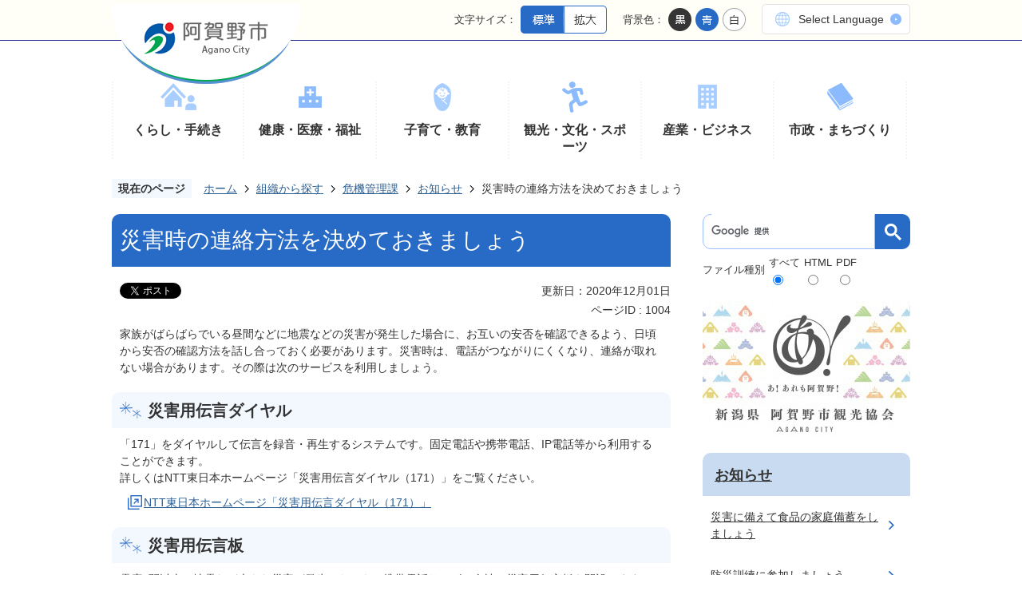

--- FILE ---
content_type: text/html
request_url: https://www.city.agano.niigata.jp/soshiki/kikikanrika/oshirase/1004.html
body_size: 52035
content:
<!DOCTYPE HTML>
<html lang="ja">
<head>
  <meta charset="utf-8">
                                                                              

        <meta name="keywords" content="">
<meta name="description" content="">    <meta property="og:title" content="災害時の連絡方法を決めておきましょう|阿賀野市">
<meta property="og:type" content="article">
<meta property="og:url" content="https://www.city.agano.niigata.jp/soshiki/kikikanrika/oshirase/1004.html">
  <meta property="og:image" content="//www.city.agano.niigata.jp/theme/base/img_common/ogp_noimage.png" />
  <meta property="og:description" content="              家族がばらばらでいる昼間などに地震などの災害が発生した場合に、お互いの安否を確認できるよう、日頃から安否の確認方法を話し合っておく必要があります。災害時は、電話がつながりにくくなり、連絡が取れない場合があります。その際は次のサービスを利用しましょう。            " />  <meta name="viewport" content="width=750, user-scalable=yes" />      <meta name="nsls:timestamp" content="Wed, 25 Nov 2020 09:01:54 GMT">            <title>災害時の連絡方法を決めておきましょう／阿賀野市</title>    <link rel="canonical" href="https://www.city.agano.niigata.jp/soshiki/kikikanrika/oshirase/1004.html">        
                          <link rel="icon" href="//www.city.agano.niigata.jp/favicon.ico">
        <link rel="apple-touch-icon" href="//www.city.agano.niigata.jp/smartphone.png">
                                                  <link href="//www.city.agano.niigata.jp/theme/base/css/sub.css" rel="stylesheet" type="text/css" class="sp-style">              

                                                        <script>(function(w,d,s,l,i){w[l]=w[l]||[];w[l].push({'gtm.start':
new Date().getTime(),event:'gtm.js'});var f=d.getElementsByTagName(s)[0],
j=d.createElement(s),dl=l!='dataLayer'?'&l='+l:'';j.async=true;j.src=
'https://www.googletagmanager.com/gtm.js?id='+i+dl;f.parentNode.insertBefore(j,f);
})(window,document,'script','dataLayer','GTM-TBZM5MR');</script>
<script src="//www.city.agano.niigata.jp/theme/base/js/jquery.js"></script>
<script src="//www.city.agano.niigata.jp/theme/base/js/jquery_cookie.js"></script>
<script src="//www.city.agano.niigata.jp/theme/base/js/common_lib.js"></script>
<script src="//www.city.agano.niigata.jp/theme/base/js/jquery.easing.1.3.js"></script>
<script src="//www.city.agano.niigata.jp/theme/base/js/jquery.bxslider.js"></script>
<script src="//www.city.agano.niigata.jp/theme/base/js/jquery.smartslider.js"></script>
<script src="//www.city.agano.niigata.jp/theme/base/js/jquery_dropmenu.js"></script>
<script src="//www.city.agano.niigata.jp/theme/base/js/ofi.min.js"></script>
<script src="//www.city.agano.niigata.jp/theme/base/js/common.js"></script>
<script src="//www.city.agano.niigata.jp/theme/base/js/mutual_switching/mutual_switching.js"></script>
<script src="//www.google.com/jsapi"></script>
                  <script src="//www.city.agano.niigata.jp/theme/base/js/sub.js"></script>
          

      
  <!--[if lt IE 9]>
  <script src="//www.city.agano.niigata.jp/theme/base/js/html5shiv-printshiv.min.js"></script>
  <script src="//www.city.agano.niigata.jp/theme/base/js/css3-mediaqueries.js"></script>
  <![endif]-->

  <script>
    var cms_api_token="eyJ0eXAiOiJKV1QiLCJhbGciOiJIUzI1NiJ9.eyJjdXN0b21lcl9jb2RlIjoiMjAxMTk5Iiwic2VydmljZV9uYW1lIjoiU01BUlQgQ01TIn0.x1z41TR3C8lcR-VROybFuUri8txZtuxY49SFNrXZKak";
    var cms_api_domain="api4th.smart-lgov.jp";
    var cms_api_site="";
    var cms_app_version="1.0.0";
    var cms_app_id="jp.ad.smartvalue.aganojoho";
    var site_domain = "https://www.city.agano.niigata.jp";
    var theme_name = "base";
    var cms_recruit_no = "0";
    var cms_recruit_history_no = "0";
    var cms_recruit_search_item = '[]';
    var is_smartphone = false;  </script>

  
  


</head>
<body>
            
              
                
  
  




  <p id="smartphone" class="jqs-go-to-sp" style="display: none;">
    <a href="https://www.city.agano.niigata.jp/soshiki/kikikanrika/oshirase/1004.html" class="jqs-go-to-sp">
      <img src="//www.city.agano.niigata.jp/theme/base/img_common/btn_display_smartphone.png" alt="スマートフォン版を表示">
    </a>
  </p>

  <div id="wrapper">
    <div id="wrapper-in">
      <div id="wrapper-in2">
        <p class="to-container"><a href="#container"><span>本文へ</span></a></p>
        <div id="header-print">
          <header id="header" class="view-pc">

                          <div class="header-subnav-area">
  <div class="subnav-in">
    
          <p id="header-logo">
        <a href="https://www.city.agano.niigata.jp/index.html"><img src="//www.city.agano.niigata.jp/theme/base/img_common/header_logo_pc.png" alt="阿賀野市 Agano City"></a>
      </p>
        
    <div class="box">
      
        
      <dl class="header-size">
        <dt class="title"><span>文字サイズ：</span></dt>
        <dd class="item">
          <a href="#" class="scsize normal">
            <img src="//www.city.agano.niigata.jp/theme/base/img_common/headersize_normal_pc_on.png" alt="標準">
          </a>
        </dd>
        <dd class="item2">
          <a href="#" class="scsize up">
            <img src="//www.city.agano.niigata.jp/theme/base/img_common/headersize_big_pc_on.png" alt="拡大">
          </a>
        </dd>
      </dl>
      <dl class="header-color">
        <dt class="title"><span>背景色：</span></dt>
        <dd class="item">
          <a href="#" class="sccolor" data-bgcolor="color_black">
            <img src="//www.city.agano.niigata.jp/theme/base/img_common/headercolor_black_pc.png" alt="背景色を黒色にする">
          </a>
        </dd>
        <dd class="item2">
          <a href="#" class="sccolor" data-bgcolor="color_blue">
            <img src="//www.city.agano.niigata.jp/theme/base/img_common/headercolor_blue_pc.png" alt="背景色を青色にする">
          </a>
        </dd>
        <dd class="item3">
          <a href="#" class="sccolor" data-bgcolor="color_normal">
            <img src="//www.city.agano.niigata.jp/theme/base/img_common/headercolor_white_pc.png" alt="背景色を白色にする">
          </a>
        </dd>
      </dl>
      <div class="unit2">
        <ul class="list">
          <li><a lang="en" href="https://www.city.agano.niigata.jp/selectlanguage.html">Select Language</a></li>
        </ul>
      </div>
    </div>
  </div>
</div>            
                          <nav id="header-nav">
  <div class="in">
    <ul class="list">
      <li class="nav1">
        <p><a href="https://www.city.agano.niigata.jp/kurashi_tetsuzuki/index.html">くらし・手続き</a></p>
                  <div class="pageListDynBlock view-pc"
          data-url="//www.city.agano.niigata.jp/kurashi_tetsuzuki/index.tree.json"
          data-show-index="1">
            <div class="dropmenu">
              <ul class="list2 pageListBlock">
                <li class="pageEntity"><a class="pageLink"></a></li>
              </ul>
            </div>
          </div>
              </li>
      <li class="nav2">
        <p><a href="https://www.city.agano.niigata.jp/kenko_iryo_fukushi/index.html">健康・医療・福祉</a></p>
                  <div class="pageListDynBlock view-pc"
          data-url="//www.city.agano.niigata.jp/kenko_iryo_fukushi/index.tree.json"
          data-show-index="1">
            <div class="dropmenu">
              <ul class="list2 pageListBlock">
                <li class="pageEntity"><a class="pageLink"></a></li>
              </ul>
            </div>
          </div>
              </li>
      <li class="nav3">
        <p><a href="https://www.city.agano.niigata.jp/kosodate/index.html">子育て・教育</a></p>
                  <div class="pageListDynBlock view-pc"
          data-url="//www.city.agano.niigata.jp/kosodate/index.tree.json"
          data-show-index="1">
            <div class="dropmenu">
              <ul class="list2 pageListBlock">
                <li class="pageEntity"><a class="pageLink"></a></li>
              </ul>
            </div>
          </div>
              </li>
      <li class="nav4">
        <p><a href="https://www.city.agano.niigata.jp/kanko_bunka_sports/index.html">観光・文化・スポーツ</a></p>
                  <div class="pageListDynBlock view-pc"
          data-url="//www.city.agano.niigata.jp/kanko_bunka_sports/index.tree.json"
          data-show-index="1">
            <div class="dropmenu">
              <ul class="list2 pageListBlock">
                <li class="pageEntity"><a class="pageLink"></a></li>
              </ul>
            </div>
          </div>
              </li>
      <li class="nav5">
        <p><a href="https://www.city.agano.niigata.jp/sangyo_business/index.html">産業・ビジネス</a></p>
                  <div class="pageListDynBlock view-pc"
          data-url="//www.city.agano.niigata.jp/sangyo_business/index.tree.json"
          data-show-index="1">
            <div class="dropmenu">
              <ul class="list2 pageListBlock">
                <li class="pageEntity"><a class="pageLink"></a></li>
              </ul>
            </div>
          </div>
              </li>
      <li class="nav6">
        <p><a href="https://www.city.agano.niigata.jp/shisei_machizukuri/index.html">市政・まちづくり</a></p>
                  <div class="pageListDynBlock view-pc"
          data-url="//www.city.agano.niigata.jp/shisei_machizukuri/index.tree.json"
          data-show-index="1">
            <div class="dropmenu">
              <ul class="list2 pageListBlock">
                <li class="pageEntity"><a class="pageLink"></a></li>
              </ul>
            </div>
          </div>
              </li>
    </ul>
  </div>
</nav>            
          </header>

                      <header id="sp-header" class="view-sp">
  <div class="box">
    <p id="sp-header-logo">
      <a href="https://www.city.agano.niigata.jp/index.html">
        <img src="//www.city.agano.niigata.jp/theme/base/img_common/header_logo_sp.png" alt="阿賀野市 Agano City">
      </a>
    </p>
    <nav id="sp-header-nav">
      <div class="btn-wrap">
        <p class="menu-btn-sns">
          <a href="#">
            <img src="//www.city.agano.niigata.jp/theme/base/img_common/sns_btn_off_sp.png" alt="市のSNS">
          </a>
        </p>
        <p class="menu-btn-close sns-close">
          <a href="#">
            <img src="//www.city.agano.niigata.jp/theme/base/img_common/menu_btn_close.png" alt="メニューを閉じる">
          </a>
        </p>
      </div>
      <div class="btn-wrap">
        <p class="menu-btn-search">
          <a href="#">
            <img src="//www.city.agano.niigata.jp/theme/base/img_common/search_btn_off_sp.png" alt="検索">
          </a>
        </p>
        <p class="menu-btn-close search-close">
          <a href="#">
            <img src="//www.city.agano.niigata.jp/theme/base/img_common/menu_btn_close.png" alt="メニューを閉じる">
          </a>
        </p>
      </div>
      <div class="btn-wrap">
        <p class="menu-btn-menu">
          <a href="#">
            <img src="//www.city.agano.niigata.jp/theme/base/img_common/menu_btn_menu.png" alt="メニュー">
          </a>
        </p>
        <p class="menu-btn-close menu-close">
          <a href="#">
            <img src="//www.city.agano.niigata.jp/theme/base/img_common/menu_btn_close.png" alt="メニューを閉じる">
          </a>
        </p>
      </div>
    </nav>
  </div>
  <div class="modal-sns-bg"></div>
  <div class="modal-sns">
    <div class="in">
      <ul class="list">
        <li>
          <a href="https://www.youtube.com/channel/UCgwctr5iUTjpl9V_lfDaF4Q" target="_blank">
            <img src="//www.city.agano.niigata.jp/theme/base/img_common/sns_yt_sp.png" alt="YouTube">
          </a>
        </li>
        <li>
          <a href="https://line.me/R/ti/p/%40zec2955l" target="_blank">
            <img src="//www.city.agano.niigata.jp/theme/base/img_common/sns_line_sp.png" alt="LINE">
          </a>
        </li>
        <li>
          <a href="https://www.instagram.com/aganocity" target="_blank">
            <img src="//www.city.agano.niigata.jp/theme/base/img_common/sns_insta_sp.png" alt="Instagram">
          </a>
        </li>
        <li>
          <a href="https://www.facebook.com/gozuccho.agano/" target="_blank">
            <img src="//www.city.agano.niigata.jp/theme/base/img_common/sns_fb_sp.png" alt="Facebook">
          </a>
        </li>
        <li>
          <a href="https://x.com/aganocity" target="_blank">
            <img src="//www.city.agano.niigata.jp/theme/base/img_common/sns_x_sp.png" alt="X">
          </a>
        </li>
      </ul>
      <p class="modal-menu-close">
        <span><img src="//www.city.agano.niigata.jp/theme/base/img_common/modal_menu_close.png" alt="閉じる"></span>
      </p>
    </div>
  </div>
  <div class="modal-search-bg"></div>
  <div class="modal-search">
    <div class="in">
      <div class="keywords-search">
        <dl class="list">
          <dt class="title">キーワードから探す</dt>
          <dd class="js-customSearch">
                                      




                          
                
                  
                  
                                      <div class="gcse-searchbox-only" data-resultsurl="//www.city.agano.niigata.jp/result.html" data-enableAutoComplete="true"></div>
  
                                              <dl data-id="type-list" class="type-list">
  <dt class="list-title">ファイル種別</dt>
  <dd>
    <label for="spall"><span>すべて</span></label>
    <input type="radio" name="type-item2" id="spall" value="all" checked>
  </dd>
  <dd>
    <label for="sphtml"><span>HTML</span></label>
    <input type="radio" name="type-item2" id="sphtml" value="html">
  </dd>
  <dd>
    <label for="sppdf"><span>PDF</span></label>
    <input type="radio" name="type-item2" id="sppdf" value="pdf">
  </dd>
</dl>                      </dd>
        </dl>
      </div>
      <div id="sp-page-number-search" class="page-number-search">
        <dl class="id-search-box">
          <dt class="title">
            <span>広報紙・ページIDから探す</span>
            <span><a href="https://www.city.agano.niigata.jp/first_guide/5361.html">>ページID検索とは？</a></span>
          </dt>
          <dd id="sp-number-search-container" class="id-search-input number-search-container">
            <label for="sp-number-search-input">
              <input type="text" id="sp-number-search-input" name="number-search-input" placeholder="ページID検索" class="number-search-input">
            </label>
            <label for="sp-number-search-submit">
              <button type="submit" id="sp-number-search-submit" class="number-search-submit"><span class="visually-hidden">表示</span></button>
            </label>
          </dd>
        </dl>
      </div>
      <p class="modal-menu-close">
        <span><img src="//www.city.agano.niigata.jp/theme/base/img_common/modal_menu_close.png" alt="閉じる"></span>
      </p>
    </div>
  </div>
  <div class="modal-menu-bg"></div>
  <div class="modal-menu">
    <div class="in">
      <div class="menu-wrap">
        <div class="box">
          <h2 class="title">くらし・手続き</h2>
                      <div class="pageListDynBlock"
            data-url="//www.city.agano.niigata.jp/kurashi_tetsuzuki/index.tree.json"
            data-show-index="1">
              <ul class="list pageListBlock">
                <li class="pageEntity"><a class="pageLink"></a></li>
              </ul>
            </div>
                  </div>
        <div class="box">
          <h2 class="title">健康・医療・福祉</h2>
                      <div class="pageListDynBlock"
            data-url="//www.city.agano.niigata.jp/kenko_iryo_fukushi/index.tree.json"
            data-show-index="1">
              <ul class="list pageListBlock">
                <li class="pageEntity"><a class="pageLink"></a></li>
              </ul>
            </div>
                  </div>
        <div class="box">
          <h2 class="title">子育て・教育</h2>
                      <div class="pageListDynBlock"
            data-url="//www.city.agano.niigata.jp/kosodate/index.tree.json"
            data-show-index="1">
              <ul class="list pageListBlock">
                <li class="pageEntity"><a class="pageLink"></a></li>
              </ul>
            </div>
                  </div>
        <div class="box">
          <h2 class="title">観光・文化・スポーツ</h2>
                      <div class="pageListDynBlock"
            data-url="//www.city.agano.niigata.jp/kanko_bunka_sports/index.tree.json"
            data-show-index="1">
              <ul class="list pageListBlock">
                <li class="pageEntity"><a class="pageLink"></a></li>
              </ul>
            </div>
                  </div>
        <div class="box">
          <h2 class="title">産業・ビジネス</h2>
                      <div class="pageListDynBlock"
            data-url="//www.city.agano.niigata.jp/sangyo_business/index.tree.json"
            data-show-index="1">
              <ul class="list pageListBlock">
                <li class="pageEntity"><a class="pageLink"></a></li>
              </ul>
            </div>
                  </div>
        <div class="box">
          <h2 class="title">市政・まちづくり</h2>
                      <div class="pageListDynBlock"
            data-url="//www.city.agano.niigata.jp/shisei_machizukuri/index.tree.json"
            data-show-index="1">
              <ul class="list pageListBlock">
                <li class="pageEntity"><a class="pageLink"></a></li>
              </ul>
            </div>
                  </div>
      </div>
      <div class="btn-wrap">
        <ul class="list">
          <li><a href="//www.city.agano.niigata.jp/cgi-bin/chatbot_faq.php/1">よくある質問</a></li>
          <li><a href="https://www.city.agano.niigata.jp/cgi-bin/inquiry.php/107?page_no=1004">お問い合わせ</a></li>
          <li><a lang="en" href="https://www.city.agano.niigata.jp/selectlanguage.html">Select Language</a></li>
          <li><a href="https://www.city.agano.niigata.jp/soshiki/index.html">組織から探す</a></li>
        </ul>
      </div>
      <div class="utility-wrap">
        <dl class="header-size">
          <dt class="title"><span>文字サイズ変更</span></dt>
          <dd class="item">
            <a href="#" class="scsize normal">
              <img src="//www.city.agano.niigata.jp/theme/base/img_common/headersize_normal_sp_on.png" alt="標準">
            </a>
          </dd>
          <dd class="item2">
            <a href="#" class="scsize up">
              <img src="//www.city.agano.niigata.jp/theme/base/img_common/headersize_big_sp_on.png" alt="拡大">
            </a>
          </dd>
        </dl>
        <dl class="header-color">
          <dt class="title"><span>背景色変更</span></dt>
          <dd class="item">
            <a href="#" class="sccolor" data-bgcolor="color_black">
              <img src="//www.city.agano.niigata.jp/theme/base/img_common/headercolor_black.png" alt="背景色を黒色にする">
            </a>
          </dd>
          <dd class="item2">
            <a href="#" class="sccolor" data-bgcolor="color_blue">
              <img src="//www.city.agano.niigata.jp/theme/base/img_common/headercolor_blue.png" alt="背景色を青色にする">
            </a>
          </dd>
          <dd class="item3">
            <a href="#" class="sccolor" data-bgcolor="color_normal">
              <img src="//www.city.agano.niigata.jp/theme/base/img_common/headercolor_white.png" alt="背景色を白色にする">
            </a>
          </dd>
        </dl>
      </div>
      <div class="gotopc jqs-go-to-pc">
        <a href="https://www.city.agano.niigata.jp/soshiki/kikikanrika/oshirase/1004.html" class="jqs-go-to-pc"><span>PCサイトを表示</span></a>
      </div>
      <p class="modal-menu-close">
        <span><img src="//www.city.agano.niigata.jp/theme/base/img_common/modal_menu_close.png" alt="閉じる"></span>
      </p>
    </div>
  </div>
</header>          
        </div>

        <dl id="pankuzu" class="clearfix">
          <dt class="title">現在のページ</dt>
          <dd class="in">
            

<ul class="list">
              <li><a href="https://www.city.agano.niigata.jp/index.html">ホーム</a></li>
                  <li class="icon"><a href="https://www.city.agano.niigata.jp/soshiki/index.html">組織から探す</a></li>
                  <li class="icon"><a href="https://www.city.agano.niigata.jp/soshiki/kikikanrika/index.html">危機管理課</a></li>
                  <li class="icon"><a href="https://www.city.agano.niigata.jp/soshiki/kikikanrika/oshirase/index.html">お知らせ</a></li>
            <li class="icon"><span>災害時の連絡方法を決めておきましょう</span></li>
  </ul>
          </dd>
        </dl>

        <section id="container">
          <div id="container-in" class="clearfix">

            <article id="contents" role="main">

                                
      <h1 class="title"><span class="bg"><span class="bg2">災害時の連絡方法を決めておきましょう</span></span></h1>
                                
                                            
              <div id="social-update-area">
                                                                                  <div id="social" class="rs_preserve">
        <div class="clearfix in">

          <script>
            $(document).ready(function () {
              $('.fb-like').attr('data-href', location.href);
              $('.fb-share-button').attr('data-href', location.href);
            });
          </script>

                    <script>!function(d,s,id){var js,fjs=d.getElementsByTagName(s)[0],p=/^http:/.test(d.location)?'http':'https';if(!d.getElementById(id)){js=d.createElement(s);js.id=id;js.src=p+'://platform.twitter.com/widgets.js';fjs.parentNode.insertBefore(js,fjs);}}(document, 'script', 'twitter-wjs');</script>

                              <div id="fb-root"></div>
          <script>
            (function(d, s, id) {
              var js, fjs = d.getElementsByTagName(s)[0];
              if (d.getElementById(id)) return;
              js = d.createElement(s); js.id = id;
              js.src = "//connect.facebook.net/ja_JP/sdk.js#xfbml=1&version=v3.3";
              fjs.parentNode.insertBefore(js, fjs);
            } (document, 'script', 'facebook-jssdk'));
          </script>

          <ul id="sns-list" class="list">
                        <li>
              <div class="fb-like" data-href="" data-layout="button" data-action="like" data-size="small" data-show-faces="false" data-share="true"></div>
            </li>
                        
                        
                        <li><div><a href="https://twitter.com/share" target="_blank" class="twitter-share-button">Tweet</a></div></li>
            
                        <li class="view-sp">
              <span>
                <script src="//media.line.me/js/line-button.js?v=20140411" ></script>
                <script>
                  new media_line_me.LineButton({"pc":true,"lang":"ja","type":"a"});
                </script>
              </span>
            </li>
          </ul>

        </div>
      </div>
                                                                                        

  
                
            
            
                    
        <p class="update">更新日：2020年12月01日</p>

  
                              </div>
                            
                          
                    
                  
    <div class="page-number-display">
      <span class="number-display-label">ページID : </span>      <span class="number-display">1004</span>
    </div>
  

              <div id="contents-in">      
        
        
                <div class="free-layout-area">
          <div>
            
            
            
            
            <div class="wysiwyg">
              <p>家族がばらばらでいる昼間などに地震などの災害が発生した場合に、お互いの安否を確認できるよう、日頃から安否の確認方法を話し合っておく必要があります。災害時は、電話がつながりにくくなり、連絡が取れない場合があります。その際は次のサービスを利用しましょう。</p>
            </div>
          
          
          
          
          

            
            
            
            
            <h2><span class="bg"><span class="bg2"><span class="bg3">災害用伝言ダイヤル</span></span></span></h2>
          
          
          
          
          

            
            
            
            
            <div class="wysiwyg">
              <p>「171」をダイヤルして伝言を録音・再生するシステムです。固定電話や携帯電話、IP電話等から利用することができます。<br />
詳しくはNTT東日本ホームページ「災害用伝言ダイヤル（171）」をご覧ください。</p>
            </div>
          
          
          
          
          
<p class="link-item"><a class="icon2" href="https://www.ntt-east.co.jp/saigai/voice171/index.html" target="_blank">NTT東日本ホームページ「災害用伝言ダイヤル（171）」</a></p>

            
            
            
            
            <h2><span class="bg"><span class="bg2"><span class="bg3">災害用伝言板</span></span></span></h2>
          
          
          
          
          

            
            
            
            
            <div class="wysiwyg">
              <p>震度6弱以上の地震など大きな災害が発生したとき、携帯電話サービス会社は災害用伝言板を開設します。<br />
被災地の人の安否情報を伝言板に登録でき、登録された伝言は同じ会社の携帯電話はもちろん、他社の携帯電話やPHS、パソコンから確認することができます。<br />
詳しくは携帯各社のホームページをご覧ください。</p>
            </div>
          
          
          
          
          
<p class="link-item"><a class="icon2" href="https://www.nttdocomo.co.jp/info/disaster/disaster_board/" target="_blank">NTTドコモホームページ「災害用伝言板」（新しいウィンドウで開きます）</a></p>
<p class="link-item"><a class="icon2" href="https://www.au.com/mobile/anti-disaster/saigai-dengon/" target="_blank">auホームページ「災害用伝言板サービス」（新しいウィンドウで開きます）</a></p>
<p class="link-item"><a class="icon2" href="https://www.softbank.jp/mobile/service/dengon/boards/" target="_blank">ソフトバンクホームページ「災害用伝言板」（新しいウィンドウで開きます）</a></p>

            
            
            
            
            <h2><span class="bg"><span class="bg2"><span class="bg3">我が家の緊急連絡網</span></span></span></h2>
          
          
          
          
          

            
            
            
            
            <div class="wysiwyg">
              <p>家族で話し合い、いざというときの家族の役割や集合場所、連絡方法をあらかじめ決めておきましょう。<br />
離れたところに住む親戚や知人の家を連絡先にして、そこを経由して連絡を取り合うのも一つの方法です。緊急時の連絡先はメモをして、すぐに確認することができるようにしておきましょう。</p>
            </div>
          
          
          
          
          

            
            
            
            
            <h2><span class="bg"><span class="bg2"><span class="bg3">問い合わせ</span></span></span></h2>
          
          
          
          
          

            
            
            
            
            <div class="wysiwyg">
              <p>危機管理課危機管理係<br />
電話：0250-25-7194</p>
            </div>
          
          
          
          
          
</div>
        </div>
        
        


            
              
                                                                  <!-- 「お問い合わせ先」 -->
                                                        
      <div class="toiawase">
      <div class="toiawase-in">
        <h2 class="title"><span class="bg"><span class="bg2">この記事に関するお問い合わせ先</span></span></h2>
        <div class="in">
          <div class="name">総務部  危機管理課 危機管理係<br /><br />〒959-2092<br />新潟県阿賀野市岡山町10番15号<br /><br />電話:0250-25-7194 ファックス:0250-62-0281<br /><a href="https://www.city.agano.niigata.jp/cgi-bin/inquiry.php/11?page_no=1004">メールフォームによるお問い合わせ</a></div>
        </div>
      </div>
    </div>
                    
                     <!-- pdfダウンロード -->

                  
  


                  
                
              <!-- //#contents-in  -->
              </div>
            <!-- //#contents  -->
            </article>

                                                                                                        
              
                <nav id="side-nav">
  
  <div class="search view-pc js-customSearch">
              




                          
                
                  
                  
                                      <div class="gcse-searchbox-only" data-resultsurl="//www.city.agano.niigata.jp/result.html" data-enableAutoComplete="true"></div>
  
            
          <dl data-id="type-list" class="type-list">
  <dt class="list-title">ファイル種別</dt>
  <dd>
    <label for="all"><span>すべて</span></label>
    <input type="radio" name="type-item1" id="all" value="all" checked>
  </dd>
  <dd>
    <label for="html"><span>HTML</span></label>
    <input type="radio" name="type-item1" id="html" value="html">
  </dd>
  <dd>
    <label for="pdf"><span>PDF</span></label>
    <input type="radio" name="type-item1" id="pdf" value="pdf">
  </dd>
</dl>      </div>
  
  <ul class="banner view-pc">
    <li><a href="https://agano-spot.com/" target="_blank"><img src="//www.city.agano.niigata.jp/theme/base/img_sub/sub_side_banner.png" alt="あ！あれも阿賀野！ 新潟県 阿賀野市観光協会 AGANO CITY"></a></li>
  </ul>
  
        <section class="side-nav-list">
            
    <script>
  function cmsDynDateFormat(date, format) {
    var jpWeek = ['日', '月', '火', '水', '木', '金', '土'];
    return format.replace('%Y', date.getFullYear()).replace('%m', ('0' + (date.getMonth() + 1)).slice(-2)).replace('%d', ('0' + date.getDate()).slice(-2)).replace('%a', jpWeek[date.getDay()])
        .replace('%H', ('0' + date.getHours()).slice(-2)).replace('%M', ('0' + date.getMinutes()).slice(-2)).replace('%S', ('0' + date.getSeconds()).slice(-2));
  }
  function cmsDynExecuteGetPageList() {
    var outerBlocks = $('.pageListDynBlock');
    outerBlocks.each(function() {
      var block = $(this);
      block.find('.pageListExists').css('display', 'none');
      block.find('.pageListNotExists').css('display', 'none');

      var url = block.attr('data-url');

      var cond = {};

      cond.limit = parseInt(block.attr('data-limit'));
      cond.showIndex = parseInt(block.attr('data-show-index'));
      cond.showMobile = parseInt(block.attr('data-show-mobile'));
      dateBegin = block.attr('data-date-begin');
      dateSpan = block.attr('data-date-span');

      cond.curPageNo = block.attr('data-current-page-no');
      cond.dirClass = block.attr('data-dir-class');
      cond.pageClass = block.attr('data-page-class');

      cond.timeBegin = 0;
      if (dateBegin) {
        cond.timeBegin = new Date(dateBegin);
      } else if (dateSpan) {
        cond.timeBegin = Date.now() - dateSpan * 86400000;
      }
      var recentSpan = block.attr('data-recent-span');
      cond.recentBegin = 0;
      if (recentSpan) {
        cond.recentBegin = Date.now() - recentSpan * 86400000;
      }
      cond.dateFormat = block.attr('data-date-format');
      if (!cond.dateFormat) {
        cond.dateFormat = '%Y/%m/%d %H:%M:%S';
      }
      cond.joinGrue = block.attr('data-join-grue');
      if (!cond.joinGrue) {
        cond.joinGrue = ' , ';
      }
      cond.eventDateFormat = block.attr('data-event-date-format');
      if (!cond.eventDateFormat) {
        cond.eventDateFormat = cond.dateFormat;
      }
      cond.eventType = block.attr('data-event-type');
      cond.eventField = block.attr('data-event-field');
      cond.eventArea = block.attr('data-event-area');
      eventDateSpan = block.attr('data-event-date-span');
      cond.eventTimeEnd = 0;
      if (eventDateSpan) {
        cond.eventTimeEnd = Date.now() + eventDateSpan * 86400000;
      }

      // タグ
      cond.tagDisplay = block.attr('data-show-tags');
      cond.tagPosition = block.attr('data-tags-position');
      cond.tagFilterTargets = block.attr('data-tag-filter-targets');

      $.getJSON(url, function(json) {
        cmsDynApplyPageListJson(block, json, cond);
      }).fail(function(jqxhr, textStatus, error) {
        block.css('display', 'none');
      });
    });
  }
  function cmsDynApplyPageListJson(block, json, cond) {
    var now = Date.now();
    var list = block.find('.pageListBlock');
    var template = list.find('.pageEntity:first').clone();
    list.find('.pageEntity').remove();

    var count = 0;

    for (var i = 0; i < json.length; i++) {
      var item = json[i];
      var itemDate = new Date(item.publish_datetime);

      if (!cond.showIndex && item.is_category_index) {
        continue;
      }
      if (!cond.showMobile && item.is_keitai_page) {
        continue;
      }
      if (cond.timeBegin && itemDate.getTime() < cond.timeBegin) {
        continue;
      }

      // タグによる絞込み
      if ('tag' in item && item.tag && cond.tagFilterTargets != null) {
        var filteringNos = (!isNaN(cond.tagFilterTargets)) ? [cond.tagFilterTargets] : cond.tagFilterTargets.split(/,|\s/);
        var isTarget = false;
        item.tag.forEach(function(tagItem, idx) {
          if (filteringNos.indexOf(tagItem.tag_no + "") >= 0) {
            isTarget = true;
          }
        });
        if (!isTarget) {
          continue;
        }
      }

      var entity = template.clone();
      if ('event' in item && item['event']) {
        var pageEvent = item['event'];
        if (cond.eventType && cond.eventType != pageEvent.event_type_name) {
          continue;
        }
        if (cond.eventField && $.inArray(cond.eventField, pageEvent.event_fields) < 0) {
          continue;
        }
        if (cond.eventArea && $.inArray(cond.eventArea, pageEvent.event_area) < 0) {
          continue;
        }

        var eventDateString = '';
        if (cond.eventTimeEnd) {
          if (pageEvent.event_date_type_id == 0) {
            var startDatetime = pageEvent.event_start_datetime ? new Date(pageEvent.event_start_datetime) : false;
            var endDatetime = pageEvent.event_end_datetime ? new Date(pageEvent.event_end_datetime) : false;
            if (startDatetime && endDatetime) {
              if (startDatetime.getTime() > cond.eventTimeEnd || endDatetime.getTime() <= now) {
                continue;
              }
              eventDateString = cmsDynDateFormat(startDatetime, cond.eventDateFormat) + '～' + cmsDynDateFormat(endDatetime, cond.eventDateFormat);
            } else if (startDatetime) {
              if (startDatetime.getTime() > cond.eventTimeEnd) {
                continue;
              }
            } else {
              if (endDatetime.getTime() <= now) {
                continue;
              }
              eventDateString = '～' + cmsDynDateFormat(endDatetime, cond.eventDateFormat);
            }
          } else if (pageEvent.event_date_type_id == 1) {
            var filteredDates = $.grep(pageEvent.event_dates, function(value, index) {
              var eventTime1 = new Date(value[0]+'T00:00:00+09:00').getTime();
              var eventTime2 = new Date(value[1]+'T23:59:59+09:00').getTime();
              return (eventTime1 <= cond.eventTimeEnd && eventTime2 >= now);
            });
            if (filteredDates.length == 0) {
              continue;
            }
          }
        }
        if (pageEvent.event_place) {
          entity.find('.pageEventPlaceExists').css('display', '');
          entity.find('.pageEventPlace').text(pageEvent.event_place);
        } else {
          entity.find('.pageEventPlaceExists').css('display', 'none');
          entity.find('.pageEventPlace').text('');
        }
        if (pageEvent.event_date_supplement) {
          entity.find('.pageEventDateExists').css('display', '');
          entity.find('.pageEventDate').text(pageEvent.event_date_supplement);
        } else if (eventDateString.length > 0) {
          entity.find('.pageEventDateExists').css('display', '');
          entity.find('.pageEventDate').text(eventDateString);
        } else {
          entity.find('.pageEventDateExists').css('display', 'none');
          entity.find('.pageEventDate').text('');
        }

        if (pageEvent.event_type_name) {
          entity.find('.pageEventTypeExists').css('display', '');
          entity.find('.pageEventType').text(pageEvent.event_type_name);
        } else {
          entity.find('.pageEventTypeExists').css('display', 'none');
          entity.find('.pageEventType').text('');
        }
        if (pageEvent.event_fields && pageEvent.event_fields.length > 0) {
          entity.find('.pageEventFieldsExists').css('display', '');
          entity.find('.pageEventFields').text(pageEvent.event_fields.join(cond.joinGrue));
        } else {
          entity.find('.pageEventFieldsExists').css('display', 'none');
          entity.find('.pageEventFields').text('');
        }
        if (pageEvent.event_area && pageEvent.event_area.length > 0) {
          entity.find('.pageEventAreaExists').css('display', '');
          entity.find('.pageEventArea').text(pageEvent.event_area.join(cond.joinGrue));
        } else {
          entity.find('.pageEventAreaExists').css('display', 'none');
          entity.find('.pageEventArea').text('');
        }
        entity.find('.pageEventExists').css('display', '');
      } else {
        entity.find('.pageEventExists').css('display', 'none');
      }

      entity.find('.pageDate').each(function() {
        var dateString = cmsDynDateFormat(itemDate, cond.dateFormat);
        $(this).text(dateString);
      });
      var pageLink = entity.find('a.pageLink');
      if (cond.curPageNo == item.page_no) {
        pageLink.removeAttr('href').removeAttr('page_no').css('display', 'none');
        pageLink.parent().append('<span class="pageNoLink">' + item.page_name + '</span>');
      } else {
        pageLink.attr('page_no', item.page_no).attr('href', item.url).text(item.page_name);
        pageLink.find('.pageNoLink').remove();
      }

      entity.find('.pageDescription').text(item.description);

      if ('thumbnail_image' in item && item.thumbnail_image) {
        entity.find('.pageThumbnail').append($('<img>', {src: item.thumbnail_image, alt: ""}));
      } else {
        entity.find('.pageThumbnail').remove();
      }

      if (cond.recentBegin && itemDate.getTime() >= cond.recentBegin) {
        entity.find('.pageRecent').css('display', '');
      } else {
        entity.find('.pageRecent').css('display', 'none');
      }

      // タグ付与
      if ('tag' in item && item.tag) {
        if (item.tag.length > 0) {
          var DEFINE_CLASS_NAME_WHEN_TAG_TYPE_IMAGE = 'tag-type-image';
          var DEFINE_CLASS_NAME_WHEN_TAG_TYPE_TEXT = 'tag-type-text';
          var DEFINE_CLASS_NAME_WHEN_TAG_POSITION_BEFORE = 'tag-pos-before';
          var DEFINE_CLASS_NAME_WHEN_TAG_POSITION_AFTER = 'tag-pos-after';
          var DEFINE_CLASS_NAME_TAG_BLOCK = 'tags';
          var DEFINE_CLASS_NAME_TAG = 'tag';
          var DEFINE_CLASS_NAME_TAG_INNER = 'tag-bg';

          // タグの表示位置を判定
          var tagPositionClassName = (cond.tagPosition == 1) ? DEFINE_CLASS_NAME_WHEN_TAG_POSITION_BEFORE : DEFINE_CLASS_NAME_WHEN_TAG_POSITION_AFTER;

          // タグ出力の外枠を生成
          var tagListWrapperHtml = $('<span>', {
            class: [DEFINE_CLASS_NAME_TAG_BLOCK, tagPositionClassName].join(' ')
          });

          item.tag.forEach(function(tagItem, idx) {
            // タグの中身を設定
            var tagBody;
            if (tagItem.image_file_name != null && tagItem.image_file_name != "") {
              // 画像
              tagBody = $('<span>', {
                class: DEFINE_CLASS_NAME_TAG + tagItem.tag_no,
              }).append($('<img>', {
                class: [DEFINE_CLASS_NAME_TAG_INNER, DEFINE_CLASS_NAME_WHEN_TAG_TYPE_IMAGE].join(' '),
                src: tagItem.image_url,
                alt: tagItem.tag_name
              }));
            } else {
              // テキスト
              tagBody = $('<span>', {
                class: DEFINE_CLASS_NAME_TAG + tagItem.tag_no,
              }).append($('<span>', {
                class: [DEFINE_CLASS_NAME_TAG_INNER, DEFINE_CLASS_NAME_WHEN_TAG_TYPE_TEXT].join(' '),
                text: tagItem.tag_name
              }));
            }
            tagListWrapperHtml.append(tagBody);
          });

          // 出力
          if (cond.tagDisplay == 1) {
            if (tagPositionClassName === DEFINE_CLASS_NAME_WHEN_TAG_POSITION_BEFORE) {
              entity.find('a.pageLink').before(tagListWrapperHtml);
            } else {
              entity.find('a.pageLink').after(tagListWrapperHtml);
            }
          }
        }
      }

      var removeClasses = [];
      var appendClasses = [];
      if (item.is_category_index) {
        appendClasses = cond.dirClass ? cond.dirClass.split(' ') : [];
        removeClasses = cond.pageClass ? cond.pageClass.split(' ') : [];
      } else {
        removeClasses = cond.dirClass ? cond.dirClass.split(' ') : [];
        appendClasses = cond.pageClass ? cond.pageClass.split(' ') : [];
      }
      $.each(removeClasses, function(idx, val){
        entity.removeClass(val);
      });
      $.each(appendClasses, function(idx, val){
        entity.addClass(val);
      });

      entity.css('display', '');
      list.append(entity);
      count++;
      if (cond.limit && count >= cond.limit) {
        break;
      }
    }
    if (count) {
      block.css('display', '');
      block.find('.pageListExists').css('display', '');
      block.find('.pageListNotExists').css('display', 'none');
    } else {
      block.css('display', '');
      block.find('.pageListExists').css('display', 'none');
      block.find('.pageListNotExists').css('display', '');
    }
  };
</script>

<script>
$(function() {
  cmsDynExecuteGetPageList();
});
</script>


    
  <div class="pageListDynBlock" data-url="//www.city.agano.niigata.jp/soshiki/kikikanrika/oshirase/index.tree.json"
   data-show-shortcut="1" data-show-index="1"
   data-current-page-no="1004">
    <dl class="pageListExists">
      <dt class="title">
        <span class="bg"><span class="bg2"><a href="//www.city.agano.niigata.jp/soshiki/kikikanrika/oshirase/index.html">お知らせ</a></span></span>
      </dt>
      <dd class="in">
        <ul class="list clearfix pageListBlock">
          <li class="pageEntity" style="display:none;">
            <a class="pageLink"></a>
          </li>
        </ul>
      </dd>
    </dl>
  </div>
    </section>
    
  <section class="side-nav-list ranking">
    <dl>
      <dt class="title"><span class="bg"><span class="bg2">このカテゴリでよく見られるページ</span></span></dt>
      <dd class="in">
        <ul class="list"></ul>
      </dd>
    </dl>
  </section>
  
  <ul class="btns">
    <li class="btn radius ico">
      <a href="https://www.city.agano.niigata.jp/benrinaservice/tetsuduki/index.html">
        <span class="txt">手続きナビ</span>
      </a>
    </li>
    <li class="btn radius ico">
      <a href="https://www.city.agano.niigata.jp/soshiki/index.html">
        <span class="txt">組織から探す</span>
      </a>
    </li>
    <li class="btn radius ico">
      <a href="//www.city.agano.niigata.jp/cgi-bin/chatbot_faq.php/1">
        <span class="txt">よくある質問</span>
      </a>
    </li>
  </ul>

       
  </nav>                  
          <!-- //#container-in  -->
          </div>
        <!-- //#container  -->
        </section>

        <div id="footer-print">
                      <footer id="footer">
  <div class="in">
    <p id="pagetop"><a href="#wrapper" class="scroll">ページの先頭へ</a></p>
    <div class="box">
      <div class="footer-contents">
        <p class="footer-logo">
          <img src="//www.city.agano.niigata.jp/theme/base/img_common/footer_logo_sp.png" alt="阿賀野市市章">
          <span>阿賀野市</span>
        </p>
        <ul class="adress-list">
          <li>本庁舎　　　〒959-2092　新潟県阿賀野市岡山町10番15号</li>
          <li>安田支所　　〒959-2292　新潟県阿賀野市保田1756番地1</li>
          <li>京ヶ瀬支所　〒959-2123　新潟県阿賀野市姥ヶ橋669番地</li>
          <li>笹神支所　　〒959-1919　新潟県阿賀野市山崎77番地</li>
        </ul>
        <ul class="detail-list">
          <li class="numbers">
            <span>電話番号：0250-62-2510（代表）</span>
            <span>ファックス：0250-62-0281</span>
          </li>
          <li class="beginning">
            <span>開庁時間：月曜日から金曜日の午前8時30分から午後5時15分まで</span>
            <span>（ただし祝日・休日・12月29日から1月3日までを除く）</span>
          </li>
        </ul>
      </div>
      <div class="footer-btn">
        <p><a href="https://www.city.agano.niigata.jp/cgi-bin/inquiry.php/107?page_no=1004">市へのお問い合わせはこちら</a></p>
      </div>
      <div class="footer-link">
        <ul class="link-list">
          <li><a href="https://www.city.agano.niigata.jp/first_guide/5356.html">リンク・著作権・免責事項</a></li>
          <li><a href="https://www.city.agano.niigata.jp/first_guide/5357.html">個人情報の取り扱い</a></li>
          <li><a href="https://www.city.agano.niigata.jp/first_guide/5358.html">アクセシビリティ</a></li>
          <li><a href="https://www.city.agano.niigata.jp/sitemap.html">サイトマップ</a></li>
          <li><a>アクセス</a></li>
        </ul>
      </div>
    </div>
    <p class="copyright" lang="en">Copyright (c)2020 Agano City.All Rights Reserved.</p>
  </div>
</footer>                  </div>

      <!-- //#wrapper-in2  -->
      </div>
    <!-- //#wrapper-in  -->
    </div>
  <!-- //#wrapper  -->
  </div>
  
  
    <script src="//www.city.agano.niigata.jp/theme/base/js/external.js"></script>
    
        

  
          
        
    
          
          

    
          

              <script id="chatbot-load" src="//chatbot.smart-lgov.jp/view/js/chatbot.js?1767772918" data-chatbot-endpoint="//chatbot.smart-lgov.jp/v1/" data-chatbot-id="chatbot_agano" data-chatbot-token="eyJ0eXAiOiJKV1QiLCJhbGciOiJIUzI1NiJ9.eyJjdXN0b21lcl9jb2RlIjoiMjAxMTk5Iiwic2VydmljZV9uYW1lIjoiU01BUlQgQ0hBVEJPVCJ9.co4EAbNXIstAUnZ-iQ8dXUtYk_7tmmXqhUFu1ewK_Rw" data-chatbot-ui="1"></script>
                          <link rel="stylesheet" href="//www.city.agano.niigata.jp/theme/base/css/chatbot/chatbot_custom_type_1.css?1767772918">
        
                

                        

<script>
$(window).load(function() {
  $('#number-search-submit').click(function() {
    getPageURL();
  });
  $('#number-search-input').keypress(function(ev) {
    if ((ev.which && ev.which === 13) || (ev.keyCode && ev.keyCode === 13)) {//Enterキー無効
      getPageURL();
    } else {
      return true;
    }
  });
});


function getPageURL() {
  var errorFlag = false;
  var inputText = $('#number-search-input').val(); // 検索するID取得
  var errorMessage = '';
  //エラーチェック
  //数値チェック
  if(inputText.match(/[^0-9]+/)) {
    errorFlag = true;
    errorMessage = 'ID番号は半角数字で入力してください。';
  } else if(inputText == '') {
    errorFlag = true;
    errorMessage = 'ID番号を入力してください。';
  }

  if(errorFlag) {
    //エラーメッセージ表示
    $('.error-message').remove();
    $('#number-search-container').append('<p class="error-message">' + errorMessage + '</p>');
  } else {
    /*検索ID取得*/
    $.ajax({
      type: 'get',
      url: '//' + cms_api_domain + '/v1/page/get_page_contents.json',
      data: {
        app_version: cms_app_version,
        app_id: cms_app_id,
        token: cms_api_token,
        page_no: inputText
      },
      dataType : 'json',
      success: function(data) {
        if(data.success && data.data)
          location.href = data.data.page_path;//画面遷移
        else {
          //エラーメッセージ表示
          $('.error-message').remove();
          $('#number-search-container').append('<p class="error-message">該当のページはございません</p>');
        }
      },
      error: function(data) {
        //エラーメッセージ表示
        $('.error-message').remove();
        $('#number-search-container').append('<p class="error-message">ページを取得できませんでした。</p>');
      }
    });
  }
}
</script>
                  

                        

<script>
$(window).load(function() {
  $('#sp-number-search-submit').click(function() {
    spGetPageURL();
  });
  $('#sp-number-search-input').keypress(function(ev) {
    if ((ev.which && ev.which === 13) || (ev.keyCode && ev.keyCode === 13)) {//Enterキー無効
      spGetPageURL();
    } else {
      return true;
    }
  });
});


function spGetPageURL() {
  var errorFlag = false;
  var inputText = $('#sp-number-search-input').val(); // 検索するID取得
  var errorMessage = '';
  //エラーチェック
  //数値チェック
  if(inputText.match(/[^0-9]+/)) {
    errorFlag = true;
    errorMessage = 'ID番号は半角数字で入力してください。';
  } else if(inputText == '') {
    errorFlag = true;
    errorMessage = 'ID番号を入力してください。';
  }

  if(errorFlag) {
    //エラーメッセージ表示
    $('.error-message').remove();
    $('#sp-number-search-container').append('<p class="error-message">' + errorMessage + '</p>');
  } else {
    /*検索ID取得*/
    $.ajax({
      type: 'get',
      url: '//' + cms_api_domain + '/v1/page/get_page_contents.json',
      data: {
        app_version: cms_app_version,
        app_id: cms_app_id,
        token: cms_api_token,
        page_no: inputText
      },
      dataType : 'json',
      success: function(data) {
        if(data.success && data.data)
          location.href = data.data.page_path;//画面遷移
        else {
          //エラーメッセージ表示
          $('.error-message').remove();
          $('#sp-number-search-container').append('<p class="error-message">該当のページはございません</p>');
        }
      },
      error: function(data) {
        //エラーメッセージ表示
        $('.error-message').remove();
        $('#sp-number-search-container').append('<p class="error-message">ページを取得できませんでした。</p>');
      }
    });
  }
}
</script>
            </body>
</html>

--- FILE ---
content_type: text/plain
request_url: https://www.google-analytics.com/j/collect?v=1&_v=j102&a=2062029794&t=pageview&_s=1&dl=https%3A%2F%2Fwww.city.agano.niigata.jp%2Fsoshiki%2Fkikikanrika%2Foshirase%2F1004.html&ul=en-us%40posix&dt=%E7%81%BD%E5%AE%B3%E6%99%82%E3%81%AE%E9%80%A3%E7%B5%A1%E6%96%B9%E6%B3%95%E3%82%92%E6%B1%BA%E3%82%81%E3%81%A6%E3%81%8A%E3%81%8D%E3%81%BE%E3%81%97%E3%82%87%E3%81%86%EF%BC%8F%E9%98%BF%E8%B3%80%E9%87%8E%E5%B8%82&sr=1280x720&vp=1280x720&_u=IEBAAEABAAAAACAAI~&jid=1460222398&gjid=509008743&cid=2103747545.1768910825&tid=UA-54833762-1&_gid=1980456777.1768910825&_r=1&_slc=1&z=1772112512
body_size: -453
content:
2,cG-L46WRPKS2L

--- FILE ---
content_type: application/javascript
request_url: https://chatbot.smart-lgov.jp/view/js/chatbot.js?1767772918
body_size: 14663
content:
window.addEventListener('load', function() {
  function createChatbot() {
    var $chat = $('#chatbot-container');

    // オプション
    var chatbotEndpoint = $('#chatbot-load').data('chatbot-endpoint');
    var chatbotId = $('#chatbot-load').data('chatbot-id');
    var chatbotToken = $('#chatbot-load').data('chatbot-token');

    // テンプレート取得
    var inquiryTemplate = $('.chat-inner .inquiry-side', $chat).clone();
    $('.chat-inner .inquiry-side', $chat).remove();
    var reviewTemplate = $('.chat-inner .review', $chat).clone();
    $('.chat-inner .review', $chat).remove();
    var replyTemplate = $('.chat-inner .reply-side', $chat).clone();
    $('.chat-inner .reply-side', $chat).remove();

    var chatbotSessionId = '';
    var chatbotDefaultImageIcon = null;
    var chatbotImageIconList = null;
    var chatbotMinimizeImageIcon = null;

    function init() {
      // トグルボタン
      $('.sv-chat-header', $chat).on('click keypress', function() {
        toggleChatWindow();
      });
      $('.sv-chat-close-image-button', $chat).on('click keypress', function() {
        toggleChatWindow();
      });

      // 質問ボタン初期化
      $('.chat-btn-submit', $chat).on('click keypress', function() {
        var text = $('.chat-comment-input', $chat).val();
        if (text) {
          sendRequestKeyword(text);
          $('.chat-comment-input', $chat).val('');
        }
        return false;
      });

      // 設定取得と初期メッセージの表示
      sendAjax('get', 'chatbot_settings.json', {}, function(settings) {
        console.log(settings);
        // メッセージ表示
        chatbotMinimizeImageIcon = settings.data.settings.minimize_image;
        if (chatbotMinimizeImageIcon) {
          $('.sv-chat-close-image', $chat).show();
          $('.sv-chat-close-image .sv-chat-close-image-button', $chat).attr('src', chatbotMinimizeImageIcon);
          $('.sv-chat-close-image .sv-chat-close-image-button', $chat).attr('alt', settings.data.settings.chatbot_title);
          $('.sv-chat-header', $chat).hide();
          $('.sv-chat-wrapper', $chat).hide();
        } else {
          $('.sv-chat-header', $chat).show();
          $('.sv-chat-close-image', $chat).hide();
          $('.sv-chat-wrapper', $chat).show();
        }
        $('.sv-chat-header .chat-title', $chat).text(settings.data.settings.chatbot_title);
        $('.sv-chat-area').fadeIn();

        chatbotDefaultImageIcon = settings.data.settings.chatbot_image;
        chatbotImageIconList = settings.data.settings.type_of_chatbot_images;

        displayReply(chatbotDefaultImageIcon, settings.data.settings.greet_text, settings.data.responselist);
      });
    }

    function toggleChatWindow() {
      var show = $('.sv-chat-header .toggle-button', $chat).hasClass('active') ? false : true;
      if (show) {
        $('.sv-chat-wrapper', $chat).show();
        $('.sv-chat-header .toggle-button', $chat).addClass('active');
        $('.sv-chat-close-image', $chat).fadeOut('fast');
        $('.sv-chat-header', $chat).slideDown('fast');

        var windowHeight = $(window).innerHeight();
        var svChatContainerHeight = windowHeight - (102 + 101);
        $('.sv-chat-container').css('height', svChatContainerHeight + 'px');
        $('.sv-chat-container .chat-inner').css('max-height', svChatContainerHeight + 'px');

      } else {
        $('.sv-chat-header .toggle-button', $chat).removeClass('active');
        if (chatbotMinimizeImageIcon) {
          $('.sv-chat-header', $chat).slideUp('normal');
        }
      }
      $('.sv-chat-body', $chat).slideToggle('normal', function() {
        if (show) {
          $('.sv-chat-tab-focus-target', $chat).removeClass('sv-chat-tab-focus');

          function setContainerHeight() {
            var windowHeight = $(window).innerHeight();
            var svChatHeaderHeight = $('.sv-chat-header').height();
            var svChatFormHeight = $('.sv-chat-form').height();
            var svChatContainerHeight = windowHeight - (svChatHeaderHeight + svChatFormHeight);
            $('.sv-chat-container').css('height', svChatContainerHeight + 'px');
            $('.sv-chat-container .chat-inner').css('max-height', svChatContainerHeight + 'px');
          }

          setContainerHeight();

          $(window).on('orientationchange resize', function() {
            setContainerHeight();
          });

        } else {
          if (chatbotMinimizeImageIcon) {
            $('.sv-chat-close-image', $chat).fadeIn();
            $('.sv-chat-wrapper', $chat).hide();
          }
          $('.sv-chat-tab-focus-target', $chat).addClass('sv-chat-tab-focus');

          $('.sv-chat-container').css('height', 'auto');
          $('.sv-chat-container .chat-inner').css('max-height', '100%');

        }
      });
    }

    // キーワード検索(request_keyword)
    function sendRequestKeyword(text) {
      displayInquiry(text);
      sendAjax('get', 'request_keyword.json', {
        sessionid: chatbotSessionId,
        inputtext: text
      }, function(result) {
        // console.log(result);
        onResponseRecieved(result.data);
      });
    }

    // シナリオ指定検索(request_scenario)
    function sendRequestScenario(scenarioNo) {
      sendAjax('get', 'request_scenario.json', {
        sessionid: chatbotSessionId,
        scenario_no: scenarioNo
      }, function(result) {
        // console.log(result);
        onResponseRecieved(result.data);
      });
    }

    // 署名取得(request_signature)
    function sendRequestSignature(signatureNo) {
      sendAjax('get', 'request_signature.json', {
        sessionid: chatbotSessionId,
        signature_no: signatureNo
      }, function(result) {
        // console.log(result);
        displayReply(getImageIcon('inquiry'), result.data.responselist.signature_text, null);
      });
    }

    // 評価送信(request_review)
    function sendRequestReview(review) {
      sendAjax('post', 'request_review.json', {
        sessionid: chatbotSessionId,
        review: review
      }, function(result) {
        // console.log(result);
        displayReply(getImageIcon('review_response'), result.data.response_message, null);
      });
    }

    // 応答受理と次の遷移
    function onResponseRecieved(data) {
      if (data.display_review) {
        displayResult(getImageIcon('response'), data.responselist[0].answer, data.responselist[0].urllist);
        displayReview(getImageIcon('review'), data.review_settings);
      } else if (data.responselist && data.responselist.length > 0) {
        displayReply(getImageIcon('response'), data.response_message, data.responselist);
      } else {
        displayReply(getImageIcon('no_data'), data.response_message, data.responselist);
      }
    }

    function onApiError(data) {
      // console.log(data);
      displayResult(getImageIcon('no_data'), 'エラーが発生しました。しばらく待ってから再度お試しください');
    }

    // 応答表示処理
    function displayReply(imageIcon, reply, selectionList) {
      var contener = $(replyTemplate).clone();
      $('.chat-text', contener).html(reply);
      $('.reply-image', contener).attr('src', imageIcon);

      if (selectionList && selectionList.length > 0) {
        // 選択肢がある場合
        var itemTemplate = $('.reply-list li', contener);
        $.each(selectionList, function(index, val) {
          var item = (itemTemplate).clone();
          item.show();
          if ('signature_no' in val && val.signature_no) {
            // signature_no
            $('a', item).text(val.question);
            $('a', item).data('cb-signature-no', val.signature_no);
            $('a', item).on('click keypress', function() {
              displayInquiry($(this).text());
              sendRequestSignature($(this).data('cb-signature-no'));
            });
          } else if ('scenario_no' in val && val.scenario_no) {
            // scenario_no
            $('a', item).text(val.question);
            $('a', item).data('cb-scenario-no', val.scenario_no);
            $('a', item).on('click keypress', function() {
              displayInquiry($(this).text());
              sendRequestScenario($(this).data('cb-scenario-no'));
            });
          }
          $('.reply-list', contener).append(item);
        });
      } else {
        // 選択肢が無い場合
        $('.reply-list', contener).remove();
      }

      // 回答を追加
      $('.chat-inner', $chat).append(contener);
      // 回答までスクロール
      $('.sv-chat-container', $chat).animate({
        scrollTop: $('.sv-chat-container', $chat)[0].scrollHeight
      }, 'fast');
    }

    // 回答表示処理
    function displayResult(imageIcon, reply, urlList) {
      var contener = $(replyTemplate).clone();
      $('.chat-text', contener).html(reply);
      $('.reply-image', contener).attr('src', imageIcon);

      if (urlList) {
        var itemTemplate = $('.reply-list li', contener).clone();
        $.each(urlList, function(index, val) {
          var item = (itemTemplate).clone();
          item.show();
          $('a', item).text(('label' in val && val.label.length > 0) ? val.label : val.url);
          $('a', item).attr('href', val.url);
          $('a', item).attr('target', 'black');
          $('.reply-list', contener).append(item);
        });
      } else {
        // 選択肢が無い場合
        $('.reply-list', contener).remove();
      }
      // 回答を追加
      $('.chat-inner', $chat).append(contener);
      // 回答までスクロール
      $('.sv-chat-container', $chat).animate({
        scrollTop: $('.sv-chat-container', $chat)[0].scrollHeight
      }, 'fast');
    }

    // 評価表示
    function displayReview(imageIcon, reviewSettings) {
      var contener = (reviewTemplate).clone();
      $('.chat-text', contener).html(reviewSettings.review_message);
      $('.reply-image', contener).attr('src', imageIcon);

      $.each(reviewSettings.review_select, function(index, val) {
        $('.chat-vote', contener).append('<button type="button" data-review="' + val.value + '">' + val.label + '</button>');
      });

      $('button', contener).on('click keypress', function() {
        $('button', contener).prop('disabled', true);
        sendRequestReview($(this).data('review'));
      });

      // 回答を追加
      $('.chat-inner').append(contener);
      // 回答までスクロール
      $('.sv-chat-container').animate({
        scrollTop: $('.sv-chat-container')[0].scrollHeight
      }, 'fast');
    }
    // 質問表示処理
    function displayInquiry(text) {
      // console.log(text);
      var contener = $(inquiryTemplate).clone();
      $('.chat-text', contener).text(text);
      $('.chat-inner', $chat).append(contener);
    }
    // アイコン取得
    function getImageIcon(name) {
      if (chatbotImageIconList && name in chatbotImageIconList) {
        return chatbotImageIconList[name];
      }
      return chatbotDefaultImageIcon;
    }
    // ajax送受信処理
    function sendAjax(method, path, data, onSuccess) {
      data.chatbot_id = chatbotId;
      data.token = chatbotToken;
      $.ajax({
        type: method,
        url: chatbotEndpoint + path,
        data: data,
        dataType: 'json',
        success: function(result) {
          if (result.success) {
            if ('data' in result && 'sessionid' in result.data) {
              chatbotSessionId = result.data.sessionid;
              // console.log('sessionId=' + chatbotSessionId);
            }
            onSuccess(result);
            $('.chat-btn-submit', $chat).prop('disabled', false);
          } else {
            onApiError(data);
          }
        },
        error: function(data) {
          onApiError(data);
        }
      });
      $('.chat-btn-submit', $chat).prop('disabled', false);
    }
    init();
  }

  // ブートストラップ処理
  var selfScriptNode = document.getElementById('chatbot-load');
  if (!selfScriptNode) {
    console.error('id="chatbot-load" missing...');
    return;
  }
  var baseUrl = selfScriptNode.src.replace(/[^\/]+\/[^\/]+$/, '');

  function loadStyle(styleNameList, func) {
    var styleName = styleNameList.shift();
    var link = document.createElement('link');
    link.rel = 'stylesheet';
    link.href = baseUrl + styleName + '?date=20191001';
    document.getElementsByTagName('head')[0].appendChild(link);
    if (styleNameList.length > 0) {
      link.addEventListener('load', function() {
        loadScript(styleNameList, func);
      });
    } else if (func != null) {
      func();
    }
  }
  function loadScript(scriptDefList, func) {
    var scriptDef = scriptDefList.shift();
    var scriptName = scriptDef[0];
    var scriptCheck = scriptDef[1];
    var src = baseUrl + scriptName;
    if (!scriptCheck()) {
      console.log('Load : ' + src);
      var script = document.createElement('script');
      script.src = src;
      document.getElementsByTagName('head')[0].appendChild(script);
      if (scriptDefList.length > 0) {
        script.addEventListener('load', function() {
          loadScript(scriptDefList, func);
        });
        return;
      }
    } else if (scriptDefList.length > 0) {
      console.log('Already Loaded : ' + src);
      loadScript(scriptDefList, func);
      return;
    }
    if (func != null) {
      func();
    }
  }

  var styleId = selfScriptNode.getAttribute('data-chatbot-ui');
  if (!styleId) {
    styleId = 1;
  }
  loadStyle(['css/style' + styleId + '.css'], null);

  loadScript([['js/jquery.js', function() {
    return (typeof jQuery != 'undefined');
  }], ['js/jquery-ui.min.js', function() {
    return (typeof jQuery.ui != 'undefined');
  }], ['js/jquery_cookie.js', function() {
    return (typeof jQuery.cookie != 'undefined');
  }]], function() {
    var section = $('<div id="chatbot-container"></div>').load(baseUrl + 'js/chatbot.html?date=20191001', function(data, status) {
      if (status === 'success') {
        section.appendTo('body');
        $('<!--[if lt IE 9]><script src="' + baseUrl + 'js/html5shiv-printshiv.min.js"></script><![endif]-->').appendTo('body');
        createChatbot();
      }
    });
  });
})
